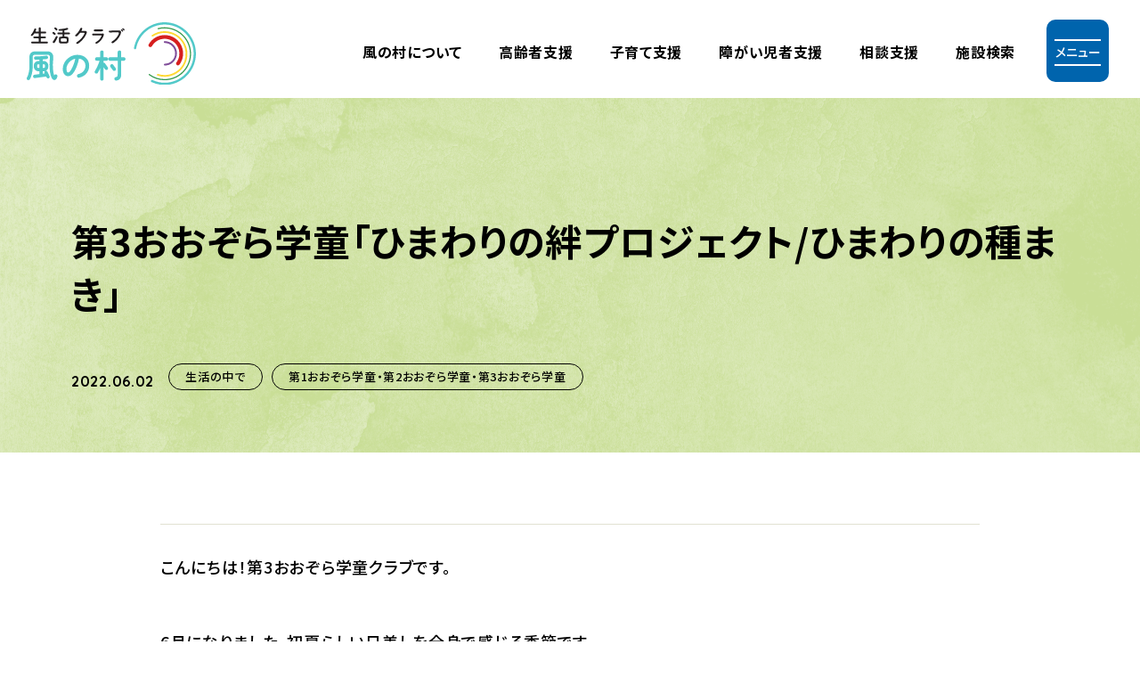

--- FILE ---
content_type: text/html; charset=UTF-8
request_url: https://kazenomura.jp/blog/%E7%AC%AC3%E3%81%8A%E3%81%8A%E3%81%9E%E3%82%89%E5%AD%A6%E7%AB%A5%E3%80%8C%E3%81%B2%E3%81%BE%E3%82%8F%E3%82%8A%E3%81%AE%E7%B5%86%E3%83%97%E3%83%AD%E3%82%B8%E3%82%A7%E3%82%AF%E3%83%88-%E3%81%B2%E3%81%BE/
body_size: 26363
content:
<!DOCTYPE html>
<html lang="ja">
<head>
<meta charset="UTF-8">
<!-- Google Tag Manager -->
  <script>(function(w,d,s,l,i){w[l]=w[l]||[];w[l].push({'gtm.start':
  new Date().getTime(),event:'gtm.js'});var f=d.getElementsByTagName(s)[0],
  j=d.createElement(s),dl=l!='dataLayer'?'&l='+l:'';j.async=true;j.src=
  'https://www.googletagmanager.com/gtm.js?id='+i+dl;f.parentNode.insertBefore(j,f);
  })(window,document,'script','dataLayer','GTM-MF764KH');</script>
<!-- End Google Tag Manager -->
    <title>第3おおぞら学童「ひまわりの絆プロジェクト/ひまわりの種まき」｜生活クラブ風の村【社会福祉法人生活クラブ】</title>
        <meta name="description" content="生活クラブ風の村の事業所だよりです。">
    <meta name="keywords" content="保育園,児童養護,高齢者,子育て,障がい児,障がい者,相談,千葉県,福祉支援,社会福祉法人,生活クラブ,風の村">
  <link rel="shortcut icon" href="/corporate/wp-content/themes/corporate_renewal/img/common/favicon.ico" type="image/vnd.microsoft.ico">
  <link rel="icon" href="/corporate/wp-content/themes/corporate_renewal/img/common/favicon.ico" type="image/vnd.microsoft.icon">
  <link rel="apple-touch-icon" href="/corporate/wp-content/themes/corporate_renewal/img/common/apple-touch-icon.png">
  <meta http-equiv="X-UA-Compatible" content="ie=edge">
  <meta name="format-detection" content="telephone=no">
  <meta name="viewport" content="width=device-width, initial-scale=1.0">
  <meta name="apple-mobile-web-app-capable" content="yes">
  <meta name="apple-mobile-web-app-status-bar-style" content="default">
    <meta property="og:type" content="article">
      <meta property="og:title" content="第3おおぞら学童「ひまわりの絆プロジェクト/ひまわりの種まき」｜生活クラブ風の村【社会福祉法人生活クラブ】">
      <meta property="og:url" content="https://kazenomura.jp/blog/%e7%ac%ac3%e3%81%8a%e3%81%8a%e3%81%9e%e3%82%89%e5%ad%a6%e7%ab%a5%e3%80%8c%e3%81%b2%e3%81%be%e3%82%8f%e3%82%8a%e3%81%ae%e7%b5%86%e3%83%97%e3%83%ad%e3%82%b8%e3%82%a7%e3%82%af%e3%83%88-%e3%81%b2%e3%81%be/">
    <meta property="og:image" content="https://kazenomura.jp/corporate/wp-content/themes/corporate_renewal/img/common/ogp.png">
  <meta property="og:site_name" content="生活クラブ風の村【社会福祉法人生活クラブ】">
    <meta property="og:description" content="生活クラブ風の村の事業所だよりです。">
    <meta property="og:locale" content="ja_JP">
    <meta name="twitter:url" content="https://kazenomura.jp/blog/%e7%ac%ac3%e3%81%8a%e3%81%8a%e3%81%9e%e3%82%89%e5%ad%a6%e7%ab%a5%e3%80%8c%e3%81%b2%e3%81%be%e3%82%8f%e3%82%8a%e3%81%ae%e7%b5%86%e3%83%97%e3%83%ad%e3%82%b8%e3%82%a7%e3%82%af%e3%83%88-%e3%81%b2%e3%81%be/" />
    <meta name="twitter:card" content="summary_large_image">
    <meta name="twitter:title" content="第3おおぞら学童「ひまわりの絆プロジェクト/ひまわりの種まき」｜生活クラブ風の村【社会福祉法人生活クラブ】">
      <meta name="twitter:description" content="生活クラブ風の村の事業所だよりです。">
    <meta name="twitter:image" content="https://kazenomura.jp/corporate/wp-content/themes/corporate_renewal/img/common/ogp.png">
  <link rel="stylesheet" href="/corporate/wp-content/themes/corporate_renewal/css/common/foundation.css?230403">
  <link rel="stylesheet" href="/corporate/wp-content/themes/corporate_renewal/css/common/object.css?240603">
  <link rel="stylesheet" href="/corporate/wp-content/themes/corporate_renewal/css/common/project.css?250311">
  <link rel="stylesheet" href="/corporate/wp-content/themes/corporate_renewal/css/common/slick.css">
  <link rel="stylesheet" href="/corporate/wp-content/themes/corporate_renewal/css/common/slick-theme.css">
        
  <!--google font-->
  <link rel="preconnect" href="https://fonts.googleapis.com">
  <link rel="preconnect" href="https://fonts.gstatic.com" crossorigin>
  <link href="https://fonts.googleapis.com/css2?family=Noto+Sans+JP:wght@500;700&family=Quicksand:wght@700&display=swap" rel="stylesheet">
</head>

<body>
<!-- Google Tag Manager (noscript) -->
<noscript><iframe src="https://www.googletagmanager.com/ns.html?id=GTM-MF764KH"
height="0" width="0" style="display:none;visibility:hidden"></iframe></noscript>
<!-- End Google Tag Manager (noscript) -->
<header class="p-header  " role="banner">
  <div class="p-header_wrapper">
        <div class="p-header_top">
      <a href="/"><img class="p-header_logo_img" src="/corporate/wp-content/themes/corporate_renewal/img/common/p-logo.svg" alt="生活クラブ風の村"></a>
    </div>
        <button class="p-header_btn js-btn">
      <span></span>
      <span></span>
      <span class="p-header_btn_txt js-header_btn_txt">メニュー</span>
    </button>
    <nav id="menu" class="p-header_nav" role="navigation">
      <ul class="p-header_list_wrapper">
          <li class="p-header_list"><a href="/company/" class="p-header_list_link c-hover_border_left_to_right">風の村について</a></li>
          <li class="p-header_list"><a href="/aged/" class="p-header_list_link c-hover_border_left_to_right">⾼齢者⽀援</a></li>
          <li class="p-header_list"><a href="/children/" class="p-header_list_link c-hover_border_left_to_right">⼦育て⽀援</a></li>
          <li class="p-header_list"><a href="/retardates/" class="p-header_list_link c-hover_border_left_to_right">障がい児者⽀援</a></li>
          <li class="p-header_list"><a href="/other/" class="p-header_list_link c-hover_border_left_to_right">相談支援</a></li>
          <li class="p-header_list"><a href="/facility_search/" class="p-header_list_link c-hover_border_left_to_right">施設検索</a></li>
          <!-- <li class="p-header_list is-logo"><a href="https://www.nippon-foundation.or.jp/" target="_blank" class="p-header_list_link_logo c-hover_opacity"><img class="p-header_logo_zaidan" src="/corporate/wp-content/themes/corporate_renewal/img/common/p-logo_nippon_foundation.svg" alt="日本財団"></a>
          </li> -->
          <li>
            <div class="js-nav p-header_nav_open">
              <div class="c-wrapper_middle">
                <a href="/"><img class="p-header_nav_open_logo" src="/corporate/wp-content/themes/corporate_renewal/img/common/p-logo.svg" alt="生活クラブ風の村"></a>
                <ul class="p-header_list_open_wrapper">
                  <li class="p-header_list_open">
                    <ul>
                      <li class="is-border_blue">
                        <a href="/" class="c-hover_border_left_to_right p-header_list_open_link">トップページ</a>
                      </li>
                    </ul>  
                  </li>
                  <li class="p-header_list_open">
                    <ul>
                      <li><a href="/aged/" class="c-hover_border_left_to_right  p-header_list_open_link">高齢者支援</a></li>
                      <li><a href="/children/" class="c-hover_border_left_to_right  p-header_list_open_link">子育て支援</a></li>
                      <li><a href="/retardates/" class="c-hover_border_left_to_right  p-header_list_open_link">障がい児者支援</a></li>
                      <li class="is-border_blue"><a href="/other/" class="c-hover_border_left_to_right  p-header_list_open_link">相談支援</a></li>
                    </ul>
                  </li>
                  <li class="p-header_list_open">
                    <ul>
                      <li><a href="/facility_search/" class="c-hover_border_left_to_right  p-header_list_open_link">施設検索</a></li>
                      <li><a href="/company/" class="c-hover_border_left_to_right  p-header_list_open_link">風の村について</a></li>
                      <li><a href="/news/" class="c-hover_border_left_to_right  p-header_list_open_link">お知らせ</a></li>
                      <li class="is-border_blue"><a href="/system/" class="c-hover_border_left_to_right  p-header_list_open_link">ソーシャルアクション</a></li>
                    </ul>
                  </li>
                  <li class="p-header_list_open">
                    <ul>
                      <li><a href="/seasonal_story/" class="c-hover_border_left_to_right p-header_list_open_link is-block"><span>インタビューコンテンツ</span><br>⽣活クラブ⾵の村の   Seasonal story</a></li>
                      <li class="is-border_blue is-information"><a href="/infomationdisclosure/" class="c-hover_border_left_to_right  p-header_list_open_link">情報公開</a></li>
                    </ul>
                  </li>
                </ul>
                <div class="p-header_bottom_wrapper">
                  <div class="p-header_bottom">
                    <a href="/documentrequest/" class="c-btn_middle_blue c-arrow_white">資料請求</a>
                    <a href="/contactus/" class="c-btn_middle_blue c-arrow_white">お問い合わせ</a>
                  </div>
                  <div class="p-header_bottom p-header_bottom_bnr_wrapper">
                    <a class="p-header_bottom_bnr c-hover_opacity" href="/recruit/" target="_blank">
                      <img class="js-img_switch" src="/corporate/wp-content/themes/corporate_renewal/img/common/p-footer_recruit_bnr_pc.png" alt="採⽤サイトはこちら">
                    </a>
                    <a class="p-header_bottom_bnr c-hover_opacity" target="_blank" href="https://www.youtube.com/channel/UCAt_t_9yFK_-hFN1xROlzPA">
                      <img class="js-img_switch" src="/corporate/wp-content/themes/corporate_renewal/img/common/p-footer_youtube_bnr_pc.png" alt="公式Youtube新しいタブで開きます">
                    </a>
                  </div>
                </div>
              </div>
            </div>
          </li>
      </ul>

    </nav>
  </div>
</header>
<main id="article_blog" role="main">
<section class="p-article_kv is-blog">
	<div class="p-article_kv_wrapper c-wrapper_middle">
		<h1 class="p-article_kv_ttl is-blog">第3おおぞら学童「ひまわりの絆プロジェクト/ひまわりの種まき」</h1>
		<div class="p-article_kv_flex">
			<span class="p-article_kv_time is-blog">2022.06.02</span>
			<div class="p-article_kv_cat_wrapper">
			<a class="p-article_kv_cat is-blog c-hover_opacity" href="https://kazenomura.jp/cat_blog/%e7%94%9f%e6%b4%bb%e3%81%ae%e4%b8%ad%e3%81%a7">生活の中で</a>										<a class="p-article_kv_cat is-blog c-hover_opacity" href="https://kazenomura.jp/?post_type=facility&p=155">
				第1おおぞら学童・第2おおぞら学童・第3おおぞら学童				</a>
						</div>
		</div>
	</div>
</section>

<div class="p-article_area js-article is-blog js-fix_target"> 
	<div class="p-article_area_wrapper is-blog">
		<p>こんにちは！第3おおぞら学童クラブです。</p>
<p>6月になりました。初夏らしい日差しを全身で感じる季節です。</p>
<p>この季節、おおぞら学童クラブでは、毎年取り組んでいることがあります。</p>
<p>「ひまわりの絆プロジェクト」参加のための、ひまわりの種まきです。</p>

<p><strong>『ひまわりの絆プロジェクト』</strong></p>
<p><strong>平成23年に京都府内で発生した交通事故で亡くなった男児（当時4歳）が生きていた証を残したいと願う</strong></p>
<p><strong>遺族への支援とともに、国民に対して命の大切さと交通事故の悲惨さを訴えることを目的に京都府警が発案し、</strong></p>
<p><strong>賛同する都道府県警察を通じ、男児が生前育てていたひまわりから採取した種子を全国各地で開花させていく</strong></p>
<p><strong>取り組みです。</strong></p>

<p>警察署からいただいた種からひまわりを育て、翌年にまた種をまく取り組みを通じて、</p>
<p>子供たちにも、このプロジェクトでのひまわりの種や花に込められた大切な思いを伝えています。</p>

<p>また、ひまわりが育つ過程を観察したり、花が咲いたらみんなでスケッチをしたりと、</p>
<p>子供たちにとって大きな楽しみでもあるのです。</p>

<p>暑い中、水分補給をしながら、種まき頑張ってくれました！</p>

<p><img loading="lazy" decoding="async" class="alignnone size-large wp-image-27170" src="https://kazenomura.jp/corporate/wp-content/uploads/2022/06/d352732411654f116278a0ad384f5f31-1024x768.jpg" alt="" width="1024" height="768" srcset="https://kazenomura.jp/corporate/wp-content/uploads/2022/06/d352732411654f116278a0ad384f5f31-1024x768.jpg 1024w, https://kazenomura.jp/corporate/wp-content/uploads/2022/06/d352732411654f116278a0ad384f5f31-300x225.jpg 300w, https://kazenomura.jp/corporate/wp-content/uploads/2022/06/d352732411654f116278a0ad384f5f31-768x576.jpg 768w, https://kazenomura.jp/corporate/wp-content/uploads/2022/06/d352732411654f116278a0ad384f5f31-1536x1152.jpg 1536w, https://kazenomura.jp/corporate/wp-content/uploads/2022/06/d352732411654f116278a0ad384f5f31-2048x1536.jpg 2048w, https://kazenomura.jp/corporate/wp-content/uploads/2022/06/d352732411654f116278a0ad384f5f31-220x165.jpg 220w, https://kazenomura.jp/corporate/wp-content/uploads/2022/06/d352732411654f116278a0ad384f5f31-350x263.jpg 350w, https://kazenomura.jp/corporate/wp-content/uploads/2022/06/d352732411654f116278a0ad384f5f31-1000x750.jpg 1000w" sizes="auto, (max-width: 1024px) 100vw, 1024px" /> <img loading="lazy" decoding="async" class="alignnone size-large wp-image-27171" src="https://kazenomura.jp/corporate/wp-content/uploads/2022/06/bc082168450ebcc0f434407c11224fef-768x1024.jpg" alt="" width="768" height="1024" srcset="https://kazenomura.jp/corporate/wp-content/uploads/2022/06/bc082168450ebcc0f434407c11224fef-768x1024.jpg 768w, https://kazenomura.jp/corporate/wp-content/uploads/2022/06/bc082168450ebcc0f434407c11224fef-225x300.jpg 225w, https://kazenomura.jp/corporate/wp-content/uploads/2022/06/bc082168450ebcc0f434407c11224fef-1152x1536.jpg 1152w, https://kazenomura.jp/corporate/wp-content/uploads/2022/06/bc082168450ebcc0f434407c11224fef-1536x2048.jpg 1536w, https://kazenomura.jp/corporate/wp-content/uploads/2022/06/bc082168450ebcc0f434407c11224fef-1000x1333.jpg 1000w, https://kazenomura.jp/corporate/wp-content/uploads/2022/06/bc082168450ebcc0f434407c11224fef-scaled.jpg 1920w" sizes="auto, (max-width: 768px) 100vw, 768px" /></p>
<p><img loading="lazy" decoding="async" class="alignnone size-large wp-image-27172" src="https://kazenomura.jp/corporate/wp-content/uploads/2022/06/fa9e82b9e4057b7043ec04e2a71a8064-1024x768.jpg" alt="" width="1024" height="768" srcset="https://kazenomura.jp/corporate/wp-content/uploads/2022/06/fa9e82b9e4057b7043ec04e2a71a8064-1024x768.jpg 1024w, https://kazenomura.jp/corporate/wp-content/uploads/2022/06/fa9e82b9e4057b7043ec04e2a71a8064-300x225.jpg 300w, https://kazenomura.jp/corporate/wp-content/uploads/2022/06/fa9e82b9e4057b7043ec04e2a71a8064-768x576.jpg 768w, https://kazenomura.jp/corporate/wp-content/uploads/2022/06/fa9e82b9e4057b7043ec04e2a71a8064-1536x1152.jpg 1536w, https://kazenomura.jp/corporate/wp-content/uploads/2022/06/fa9e82b9e4057b7043ec04e2a71a8064-2048x1536.jpg 2048w, https://kazenomura.jp/corporate/wp-content/uploads/2022/06/fa9e82b9e4057b7043ec04e2a71a8064-220x165.jpg 220w, https://kazenomura.jp/corporate/wp-content/uploads/2022/06/fa9e82b9e4057b7043ec04e2a71a8064-350x263.jpg 350w, https://kazenomura.jp/corporate/wp-content/uploads/2022/06/fa9e82b9e4057b7043ec04e2a71a8064-1000x750.jpg 1000w" sizes="auto, (max-width: 1024px) 100vw, 1024px" /> <img loading="lazy" decoding="async" class="alignnone size-large wp-image-27173" src="https://kazenomura.jp/corporate/wp-content/uploads/2022/06/543d081994ba79554c16e879856f5d8b-1024x768.jpg" alt="" width="1024" height="768" srcset="https://kazenomura.jp/corporate/wp-content/uploads/2022/06/543d081994ba79554c16e879856f5d8b-1024x768.jpg 1024w, https://kazenomura.jp/corporate/wp-content/uploads/2022/06/543d081994ba79554c16e879856f5d8b-300x225.jpg 300w, https://kazenomura.jp/corporate/wp-content/uploads/2022/06/543d081994ba79554c16e879856f5d8b-768x576.jpg 768w, https://kazenomura.jp/corporate/wp-content/uploads/2022/06/543d081994ba79554c16e879856f5d8b-1536x1152.jpg 1536w, https://kazenomura.jp/corporate/wp-content/uploads/2022/06/543d081994ba79554c16e879856f5d8b-2048x1536.jpg 2048w, https://kazenomura.jp/corporate/wp-content/uploads/2022/06/543d081994ba79554c16e879856f5d8b-220x165.jpg 220w, https://kazenomura.jp/corporate/wp-content/uploads/2022/06/543d081994ba79554c16e879856f5d8b-350x263.jpg 350w, https://kazenomura.jp/corporate/wp-content/uploads/2022/06/543d081994ba79554c16e879856f5d8b-1000x750.jpg 1000w" sizes="auto, (max-width: 1024px) 100vw, 1024px" /></p>

<p>種まきのあとすぐに図鑑をひらいて、ひまわりについて調べているお友だちもいました。</p>
<p>「種をまいてから7日後に芽が出てくるんだって」</p>
<p>「ということは、えーっと、1.2.3.4…」</p>
<p>「6月6日！」</p>
<p>「たのしみ～」</p>

<p><img loading="lazy" decoding="async" class="alignnone size-large wp-image-27174" src="https://kazenomura.jp/corporate/wp-content/uploads/2022/06/c42d54c53e26c1d6c369774ed5cb2281-1024x768.jpg" alt="" width="1024" height="768" srcset="https://kazenomura.jp/corporate/wp-content/uploads/2022/06/c42d54c53e26c1d6c369774ed5cb2281-1024x768.jpg 1024w, https://kazenomura.jp/corporate/wp-content/uploads/2022/06/c42d54c53e26c1d6c369774ed5cb2281-300x225.jpg 300w, https://kazenomura.jp/corporate/wp-content/uploads/2022/06/c42d54c53e26c1d6c369774ed5cb2281-768x576.jpg 768w, https://kazenomura.jp/corporate/wp-content/uploads/2022/06/c42d54c53e26c1d6c369774ed5cb2281-1536x1152.jpg 1536w, https://kazenomura.jp/corporate/wp-content/uploads/2022/06/c42d54c53e26c1d6c369774ed5cb2281-2048x1536.jpg 2048w, https://kazenomura.jp/corporate/wp-content/uploads/2022/06/c42d54c53e26c1d6c369774ed5cb2281-220x165.jpg 220w, https://kazenomura.jp/corporate/wp-content/uploads/2022/06/c42d54c53e26c1d6c369774ed5cb2281-350x263.jpg 350w, https://kazenomura.jp/corporate/wp-content/uploads/2022/06/c42d54c53e26c1d6c369774ed5cb2281-1000x750.jpg 1000w" sizes="auto, (max-width: 1024px) 100vw, 1024px" /></p>

<p>このあと、支援員にこんなことも教えてくれました。</p>
<p>「ひまわりの花言葉は『じょうねつ』なんだって！」</p>
<p>空に向かって元気にまっすぐ、太陽に負けないほど情熱的に咲く、</p>
<p>おおぞら学童クラブの子供たちにぴったりの花ではありませんか！</p>

<p>日本中の空の下、今年もたくさんのひまわりの花が咲き誇り、</p>
<p>同じ空の下で、すべての子供たちの笑顔と命が守られる世の中でありますように。</p>
		<div class ="layout">
			
<div class="layout_area area_">
</div><!-- //.layout_area -->
		</div>
		<div class="p-article_paging">
					<div class='p-article_paging_prev p-article_paging_side'><a href='https://kazenomura.jp/blog/%e7%ac%ac2%e3%81%8a%e3%81%8a%e3%81%9e%e3%82%89%e5%ad%a6%e7%ab%a5%e3%80%8c%e3%81%8a%e8%b2%b7%e3%81%84%e7%89%a9%e3%81%ae%e7%b7%b4%e7%bf%92%e3%81%a7%e3%81%99%ef%bc%81%e3%80%8d/'>前の記事</a></div><div class='p-article_paging_next p-article_paging_side'><a href='https://kazenomura.jp/blog/%e7%ac%ac2%e3%81%8a%e3%81%8a%e3%81%9e%e3%82%89%e5%ad%a6%e7%ab%a5%e3%80%8c%e6%89%8b%e4%bd%9c%e3%82%8a%e3%81%8a%e3%82%84%e3%81%a4%e3%80%8d/'>次の記事</a></div>				</div>
		<div class="p-article_paging_back is-blog"><a class="c-btn_large_blue  c-arrow_white" href='https://kazenomura.jp//blog'>事業所だより一覧</a></div>
	</div>
</div>








  <div class="p-bnr">
	<div class="p-bnr_recruit p-bnr_content">
		<h2 class="p-bnr_recruit_ttl">
      <img class="p-bnr_recruit_ttl_img" src="/corporate/wp-content/themes/corporate_renewal/img/common/p-bnr_recruit_en.png" alt="Recruit">
      ⾵の村で⼀緒に働きませんか？
    </h2>
    <a class="c-btn_large_blue c-arrow_white p-bnr_btn" href="/recruit/">採用サイトはこちら</a>
  </div>
  <div class="p-bnr_universal p-bnr_content">
    <h2><a class="p-bnr_universal_link c-arrow_green" href="/universal/">ユニバーサル就労の取り組み</a></h2>
    <p class="p-bnr_universal_ttl">NPO法⼈ユニバーサル就労ネットワークちばと連携</p>
  </div>
</div>
  
<div class="p-breadcrumbs">
  <div class="p-breadcrumbs_wrapper">
    <ul class="p-breadcrumbs_list_wrapper">
              <li class="p-breadcrumbs_list"><a class="c-hover_opacity" href="/">トップページ</a></li> 
             
             
             
             
             
             
             
                  <li class="p-breadcrumbs_list"><a class="c-hover_opacity" href="/blog/">事業所だより</a></li>
          <li class="p-breadcrumbs_list"><a class="c-hover_opacity" href="/new_blog/">新着事業所だより一覧</a></li>
          <li class="p-breadcrumbs_list">第3おおぞら学童「ひまわりの絆プロジェクト/ひまわりの種まき」</li>
           
         
        
    </ul>
  </div>
</div>

    

</main>
<footer class="p-footer">
  <div class="p-footer_wrapper c-wrapper_middle">
    <div class="p-footer_content">
      <h2 class="p-footer_ttl"><img src="/corporate/wp-content/themes/corporate_renewal/img/common/p-logo.svg" alt="生活クラブ風の村">生活クラブ風の村（社会福祉法人生活クラブ）<span class="p-footer_ttl_sub">居住支援法人</span></h2>
      <div class="p-footer_about">
        <h3 class="p-footer_about_ttl c-ttl_small">事業本部</h3>
        <p class="p-footer_about_txt">〒285-0837<br class="u-pc_show">千葉県佐倉市王子台 1-28-8 ちばぎん臼井ビル 4階</p>
        <dl class="p-footer_about_content_wrapper">
          <dt class="p-footer_about_content_ttl">TEL</dt>
          <dd class="p-footer_about_content_txt"><a href="tel:043-497-5333">043-497-5333</a></dd>
        </dl>
        <dl class="p-footer_about_content_wrapper">
          <dt class="p-footer_about_content_ttl">FAX</dt>
          <dd class="p-footer_about_content_txt">043-497-5334</dd>
        </dl>
      </div>
    </div>
    <div>
      <div class="p-footer_link_content">
        <div class="p-footer_link">
          <h3 class="p-footer_link_ttl c-ttl_small">⽀援事業について</h3>
          <ul class="p-footer_link_list_wrapper">
            <li class="p-footer_link_list">
              <ul>
                <li><a class="c-hover_border_left_to_right" href="/aged/">⾼齢者⽀援</a></li>
                <li><a class="c-hover_border_left_to_right" href="/children/">⼦育て⽀援</a></li>
                <li><a class="c-hover_border_left_to_right" href="/retardates/">障がい児者⽀援</a></li>
              </ul>
            </li>
            <li class="p-footer_link_list">
              <ul>
                <li><a class="c-hover_border_left_to_right" href="/other/">相談⽀援</a></li>
                <li><a class="c-hover_border_left_to_right" href="/facility_search/">施設検索</a></li>
                <li><a class="c-hover_border_left_to_right" href="/blog/">事業所だより</a></li>
              </ul>
            </li>
          </ul>
        </div>
        <div class="p-footer_link">
          <h3 class="p-footer_link_ttl c-ttl_small">法人について</h3>
          <ul class="p-footer_link_list_wrapper">
            <li class="p-footer_link_list">
              <ul>
                <li><a class="c-hover_border_left_to_right" href="/company/">風の村について</a></li>
                <li><a class="c-hover_border_left_to_right" href="/universal/">ユニバーサル就労</a></li>
              </ul>
            </li>
            <li class="p-footer_link_list">
              <ul>
                <li><a class="c-hover_border_left_to_right" href="/system/">ソーシャルアクション</a></li>
                <li><a class="c-hover_border_left_to_right" href="/right/">利⽤者の権利擁護</a></li>
                <li class="is-left"><a class="c-hover_border_left_to_right" href="/link/">風の村関連リンク</a></li>
                <li><a class="c-hover_border_left_to_right" href="/infomationdisclosure/">情報公開</a></li>
              </ul>
            </li>
          </ul>
        </div>
        <div class="p-footer_link">
           <a class="p-footer_link_bnr c-hover_opacity" href="/recruit/" target="_blank">
            <img class="js-img_switch" src="/corporate/wp-content/themes/corporate_renewal/img/common/p-footer_recruit_bnr_pc.png" alt="採⽤サイトはこちら">
           </a>
           <a class="p-footer_link_bnr c-hover_opacity" target="_blank" href="https://www.youtube.com/channel/UCAt_t_9yFK_-hFN1xROlzPA">
            <img class="js-img_switch" src="/corporate/wp-content/themes/corporate_renewal/img/common/p-footer_youtube_bnr_pc.png" alt="公式Youtube新しいタブで開きます">
           </a>
        </div>
      </div>
      <div class="p-footer_btn">
        <a href="/donation/" class="c-btn_middle_blue c-arrow_white">ご寄附について</a>
        <a href="/documentrequest/" class="c-btn_middle_blue c-arrow_white">資料請求</a>
        <a href="/contactus/" class="c-btn_middle_blue c-arrow_white">お問い合わせ</a>
      </div>
    </div>
  </div>
  <div class="p-footer_bottom">
    <div class="c-wrapper_large p-footer_bottom_content">
      <div class="p-footer_bottom_link">
        <a href="/personal_information/" class="c-hover_opacity">個⼈情報保護⽅針</a>
      </div>
      <p class="p-footer_bottom_copy">&copy;2023 社会福祉法人生活クラブ</p>
    </div>
  </div>
</footer>



  
<script src="/corporate/wp-content/themes/corporate_renewal/js/vendor/jquery.js"></script>
<script src="/corporate/wp-content/themes/corporate_renewal/js/vendor/lazysizes.min.js"></script>
<script src="/corporate/wp-content/themes/corporate_renewal/js/vendor/slick.js"></script>
<script src="/corporate/wp-content/themes/corporate_renewal/js/vendor/gsap.min.js"></script>
<script src="/corporate/wp-content/themes/corporate_renewal/js/vendor/ScrollTrigger.min.js"></script>
<script src="/corporate/wp-content/themes/corporate_renewal/js/main.js?240603"></script>
  
</body>
</html>


--- FILE ---
content_type: application/javascript
request_url: https://kazenomura.jp/corporate/wp-content/themes/corporate_renewal/js/main.js?240603
body_size: 17316
content:
var hederBtnTxt = $(".js-header_btn_txt");

  var headerNav = $(".p-header_nav");
  var headerList = $(".p-header_list_link");
  var tl = gsap.timeline()
	$('.js-btn').on('click',function(){
		if($(this).hasClass('active')){
			$(this).removeClass('active');
      $('.js-nav').removeClass('is-active');
      $('.p-header').removeClass('is-open');
      $('.js-header_btn_txt').text('メニュー');
      headerScroll();
		} else {
			$(this).addClass('active');
      $('.js-nav').addClass('is-active');
      $('.p-header').addClass('is-open');
      $('.js-header_btn_txt').text('閉じる');
		}
	});
	$('.js-link').on('click',function(){
		$('.js-btn').removeClass('active');
    $('.js-nav').removeClass('is-active');
    
  });
  
  function articleIcn() {
    var articleBlank = $('.js-article').find('a[target="_blank"]');
    $('<img src="/corporate/wp-content/themes/corporate_renewal/img/common/p-article_blank_icn.svg" alt="新しいウィンドウで開く">').appendTo(articleBlank);
  } 
  function layoutIcn() {
    var layoutBlank = $('.wiziwig,.freehtml,.tes,.link').find('a[target="_blank"]');
    $('<img src="/corporate/wp-content/themes/corporate_renewal/img/common/p-article_blank_icn.svg" alt="新しいウィンドウで開く">').appendTo(layoutBlank);
  }



  $(window).on('load',function() {
    if($("#top").length){
      gsap.to('.js-kv_up_content', {
        autoAlpha:1,
        duration:1,
        y:0,
        ease: "Power1.easeOut",
        stagger: {
          from: "start",
          amount: 0.5 
        },
      });
    }
    if($("#article,#article_blog,#facility").length){
      articleIcn();
    }
    if($("#js-layout").length){
      layoutIcn();
    }
    if($("#facility").length){
      domainCheck();
    }
  });

  var $elem = $('.js-img_switch');
  var sp = '_sp.';
  var pc = '_pc.';
  var replaceWidth = 768;
  function imageSwitch() {
    var windowWidth = parseInt(window.innerWidth);
    $elem.each(function() {
      var $this = $(this);
      if(windowWidth >= replaceWidth) {
        if($(this).attr('src')) {
          $(this).attr('src', $(this).attr('src').replace(sp, pc));
        } else {
          $(this).attr('data-src', $(this).attr('data-src').replace(sp, pc));
        }
      } else {
        if($(this).attr('src')) {
          $(this).attr('src', $(this).attr('src').replace(pc, sp));
        } else {
          $(this).attr('data-src', $(this).attr('data-src').replace(pc,sp));
        }
      }
    });
  }
  imageSwitch();
  var resizeTimer;
  $(window).on('resize', function() {
    clearTimeout(resizeTimer);
    resizeTimer = setTimeout(function() {
      imageSwitch();
    }, 200);
    slickSetting();
    if($("#news").length){
      sidebarFix();
    }
  });



var upAnimeEase = { 
  duration: 1.5,y:0,autoAlpha:1,ease: "Power1.easeOut",
 }

$('.js-up_target').each(function(){
  var upContent = $(this).find('.js-up_content')
  var upAnime = gsap.timeline({
    scrollTrigger: {
      trigger: this, 
      start: "top center",
    }
  });
  upAnime.to(upContent, 
    upAnimeEase
  )
 
 });


function headerScroll() {
  var scrollTop = $(window).scrollTop();
  var fixTarget = $('.js-fix_target').offset().top;
  if(!$('.p-header').hasClass('is-open')){
    if(scrollTop > fixTarget ) {
      $('.p-header').css('top',0)
      $('.p-header').addClass('is-fix');
      } else if(fixTarget /2  > scrollTop) {
      $('.p-header').css('top','0px');
      $('.p-header').removeClass('is-fix');
      } else if(fixTarget  > scrollTop) {
        $('.p-header').css('top','-110px');
      }
  }
}

function sidebarFixResize() {
  var sidebarFix = $('.js-sidebar')
  var scrollContentLeft = $(window).scrollLeft();
  var scrollContentLeftPosition = 980 - scrollContentLeft;

  if (window.matchMedia("(max-width: 1279px)").matches) {
    sidebarFix.css('left', scrollContentLeftPosition);
  } else {
    sidebarFix.css('left', 'auto');
  };
}


function sidebarFix() {
  var footerBtnHeight = $('.p-article_paging_back').outerHeight(true);
  if(footerBtnHeight === undefined) {
    var footerBtnHeight = 0
  }
  var scrollTop = $(window).scrollTop();
  var sidebarFixTarget = $('.js-sidebar_trigger').offset().top;
  var sidebarFix = $('.js-sidebar')
  var bodyHeight = $('body').height();
  var bnrHeight = $('.p-bnr').outerHeight(true);
  var footerHeight = $('.p-footer').outerHeight(true);
  var bottomCont = bnrHeight + footerHeight + footerBtnHeight
  var sidebarHeight = sidebarFix.outerHeight(true);
  var headerHeight = $('.p-header').height();
  var bottomTrigger = bodyHeight - bottomCont - sidebarHeight - headerHeight - 150 ;
  var ua = window.navigator.userAgent.toLowerCase();
  if(scrollTop > bottomTrigger ) {
    sidebarFix.removeClass('is-fix')
    sidebarFix.addClass('is-bottom')
    sidebarFix.css('left', 'auto');
    if (
      ua.indexOf("ipad") > -1 ||
      (ua.indexOf("macintosh") > -1 && "ontouchend" in document)
    ) {
      sidebarFix.removeClass('is-bottom')
      sidebarFix.css('left', 'auto');
    } 
  } else if(scrollTop > sidebarFixTarget) {
    if (
      ua.indexOf("ipad") > -1 ||
      (ua.indexOf("macintosh") > -1 && "ontouchend" in document)
    ) {
      sidebarFix.removeClass('is-fix')
      sidebarFix.css('left', 'auto');
    } else {
      sidebarFix.addClass('is-fix')
      sidebarFix.removeClass('is-bottom')
      sidebarFixResize();
    }
  }
  else {
    sidebarFix.removeClass('is-fix')
    sidebarFix.removeClass('is-bottom')
    sidebarFix.css('left', 'auto');
  }

}



$(window).on('scroll',function() {
  if(!($('#contactus,#donation,#documentrequest').length)){
    headerScroll();
  }
  if($("#news").length){
    sidebarFix();
  }
  $('.p-header').css('left', -$(window).scrollLeft());
  if($("#aged,#retardates").length){
    var doch = $(document).innerHeight(); 
    var winh = $(window).innerHeight(); 
    var fixTarget = $('.js-fix_target').offset().top;
    var bnrHeight = $('.p-bnr').outerHeight(true);
    var footerHeight = $('.p-footer').outerHeight(true);
    var bottom = doch - winh; 
      if($(window).scrollTop() < fixTarget){
        $('.p-facility_search_btn').removeClass('is-active');
      }
      else if(bottom - footerHeight - bnrHeight < $(window).scrollTop()) {
        $('.p-facility_search_btn').removeClass('is-active');
      }
      else if($(window).scrollTop() > fixTarget) {
        $('.p-facility_search_btn').addClass('is-active');
      }
      else{
        return false;
      }
  }
});


var init = [
  {
    slidesToShow: 1,
    slidesToScroll: 1,
    speed: 1000,
    draggable: false,
    cssEase: 'ease',
    arrows: true,
    prevArrow: '<button class="l-top_company_service_slider_prev c-hover_slide_btn js-slick_service_control">Previous</button>',
    nextArrow: '<button class="l-top_company_service_slider_next c-hover_slide_btn js-slick_service_control">Next</button>',
 },
 {
    slidesToShow: 4,
    slidesToScroll: 1,
    centerMode: true,
    centerPadding: "10rem",
    autoplay:true,
    speed: 1000,
    cssEase: 'ease',
    arrows: true,
    prevArrow: '<div class="l-top_blog_slider_arrow_wrapper"><div class="c-wrapper_middle l-top_blog_slider_arrow"><button class="l-top_blog_slider_prev c-hover_slide_btn js-slick_service_control">Previous</button></div></div>',
    nextArrow: '<div class="l-top_blog_slider_arrow_wrapper"><div class="c-wrapper_middle l-top_blog_slider_arrow"><button class="l-top_blog_slider_next c-hover_slide_btn js-slick_service_control">Next</button></div></div>',
    responsive: [
      {
        breakpoint: 768,
        settings: {
        slidesToShow: 1,
        centerMode: false,
        },
      },
    ],
 }
];


slickSetting();
$('.js-slick_blog').slick(init[1]);

function slickSetting(){
  var windowWidth = parseInt(window.innerWidth);
  if(windowWidth >= replaceWidth) {
    $('.js-slick_service').not('.slick-initialized').slick(init[0]);
  } else {
    $('.js-slick_service.slick-initialized').slick('unslick');
  }

}

var serviceSliderList = $('.js-slick_service_list');
var serviceSlider = $('.js-slick_service');
var serviceSliderControl = $('.js-slick_service_control');
serviceSliderList.on('click', function() {
  var index = $(this).index() ;
  serviceSliderList.removeClass('is-active');
  $(this).addClass('is-active');
  // console.log(index)
  serviceSlider.slick('slickGoTo',index,false );
});

$(document).on('click', serviceSliderControl, function(){
  var serviceSliderCurrentSlide = $('.js-slick_service').slick('slickCurrentSlide');
  serviceSliderList.removeClass('is-active');
  serviceSliderList.eq(serviceSliderCurrentSlide).addClass('is-active')
});
$('.js-stop').on('click', function() {
  if($(this).hasClass('active')){
    $('.js-slick_blog').slick('slickPlay');
    $(this).removeClass('active')
    $(this).text('スライドをストップ')
  } else {
    $('.js-slick_blog').slick('slickPause');
    $(this).addClass('active')
    $(this).text('スライドを再生')
  }
});



function seasonSlide() {
  var slideImg = $('.js-season_slide').find('img');
  var slideCount = slideImg.length;
  var currentSlide = 0;
  slideImg.eq(currentSlide).fadeIn();
  slidetimer = setInterval(nextSlide,2000);

  function nextSlide() {
    var nextIndex = (currentSlide + 1) % slideCount;
    slideImg.eq(currentSlide).fadeOut();
    slideImg.eq(nextIndex).fadeIn();
    currentSlide = nextIndex;
    if(nextIndex == 0 ) {
      clearTimeout(slidetimer);
    } 
  }
};

if($("#top").length){
gsap.to('.js-season_up', {
  autoAlpha:1,
  ease: "Power1.easeOut",
  duration:1.5,
  onComplete : function(){
    seasonSlide()
  },
  scrollTrigger: {
     trigger: '.js-season_up_trigger',
     start: 'top center',
   },
   stagger: {
     from: "start",
     amount: 1.5,
     
    },
 });
}

 $('a[href^="#"]').click(function(){
	var adjust = $('.p-header').height();
	var speed = 800;
	var href= $(this).attr("href");
	var targetlink = $(href == "#" || href == "" ? 'html' : href);
	var positionlink = targetlink.offset().top - adjust;
	$('body,html').animate({scrollTop:positionlink}, speed, 'swing');
	return false
});

function domainCheck(){
var ref = document.referrer;             // リファラ情報を得る
var hereHost = window.location.hostname; // 現在ページのホスト(ドメイン)名を得る
var sStr = "^https?://" + hereHost;
var rExp = new RegExp( sStr, "i" );
// リファラ文字列を判別
if( ref.length == 0 ) {
  // リファラなしの場合
  $('<a href="/facility_search/" class="c-btn_large_blue c-arrow_white_left p-facility_detail_back_btn js-facility_back_btn">一覧にもどる</a>').appendTo(".js-facility_back");
}
else if( ref.match( rExp ) ) {
  // マッチした場合＝アクセス元が自サイト内の場合
  $('<a class="c-btn_large_blue c-arrow_white_left p-facility_detail_back_btn js-facility_back_btn" onclick="javascript:window.history.back(-1);return false;">一覧にもどる</a>').appendTo(".js-facility_back");
}
else {
  // マッチしない場合＝アクセス元がサイト外の場合
  $('<a href="<a href="/facility_search/" class="c-btn_large_blue c-arrow_white_left p-facility_detail_back_btn js-facility_back_btn" onclick="javascript:window.history.back(-1);return false;">一覧にもどる</a>').appendTo(".js-facility_back"); 
  }
}

function formChecked() {
  $("input:checked").parent("label").addClass("is-checked");
  $("input:checkbox,input:radio").on('click', function() {
    $("label").removeClass("is-checked");
    $("input:checked").parent("label").addClass("is-checked");
  });
}

var formCheckedSearch = function() {
  $(".js-search_check").on('click', function() {
    
    if($(this).parents("label").hasClass('is-checked')){
      $(this).parents("label").removeClass("is-checked");
      $(this).prop("checked", false);
    } else {
      $(this).parents("label").addClass("is-checked");
      $(this).prop("checked", true);
    } 
  });
}

if($("#facility_search,#aged,#retardates,#facility_search_results_retardates,#facility_search_results_aged").length){
  formCheckedSearch();
}

if($("#contactus,#documentrequest").length){
  $('.js-checkbox').on('click', function() {
    if ( $(this).prop('checked') == false ) {
      $('.js-form_btn').prop('disabled', true);
      $('.js-form_btn_wrapper').css('pointer-events', 'none');
    } else {
      $('.js-form_btn').prop('disabled', false);
      $('.js-form_btn_wrapper').css('pointer-events', 'auto');
    }
  });
};
if($("#donation").length){
  $('.js-checkbox').on('click', function() {
 
      if ( $("input[type=checkbox]:not(:checked)").length == 0 ) {
        $('.js-form_btn').prop('disabled', false);
        $('.js-form_btn_wrapper').css('pointer-events', 'auto');
      }else{
        $('.js-form_btn').prop('disabled', true);
        $('.js-form_btn_wrapper').css('pointer-events', 'none');
      }
  });
};

if($("#contactus,#documentrequest,#donation").length){
  $(window).on('load',function() {
    if($('.js-form_check label').hasClass('is-checked')){
      $('.js-form_btn').prop('disabled', false);
      $('.js-form_btn_wrapper').css('pointer-events', 'auto');
    } else {
      $('.js-form_btn').prop('disabled', true);
      $('.js-form_btn_wrapper').css('pointer-events', 'none');
    }
  })

  if($(".mw_wp_form_confirm,.mw_wp_form_complete").length){
    $('.p-form_top_txt').addClass('is-none');
  }
  window.onpageshow = function(event) {
    if($('.js-form_check label').hasClass('is-checked')){
      $('.js-form_btn').prop('disabled', false);
      $('.js-form_btn_wrapper').css('pointer-events', 'auto');
    } else {
      $('.js-form_btn').prop('disabled', true);
      $('.js-form_btn_wrapper').css('pointer-events', 'none');
    }
  }
  formChecked();
}

if($("#documentrequest").length){

  $('input[type=radio][name="download"]').change(function() {
    var radioVal = $(this).val();
    $('.js-download_content').addClass('is-none')
    if(radioVal == 'download') {
      $('.js-download_pdf').removeClass('is-none');
      $('.p-form_group').addClass('is-download');
    } else if(radioVal == 'send') {
      $('.js-download_send').removeClass('is-none');
      $('.p-form_group').removeClass('is-download');
    }
  });

  $(window).on('load',function() {
    if($('.js-check_error').hasClass('is-active')){
      $('.js-donload_check_send').addClass('is-checked');
      $('.js-download_send').removeClass('is-none')
    }
    if($('.js-form_check label').hasClass('is-checked')){
      $('.js-donload_check_send').addClass('is-checked');
      $('.js-download_send').removeClass('is-none')
    }
    if ($('.mw_wp_form').hasClass('mw_wp_form_confirm') || $('.mw_wp_form').hasClass('mw_wp_form_complete')) {
      $('.js-documentrequest_check').addClass('is-none')
    }
  });
  window.onpageshow = function(event) {
    if($('.js-form_check label').hasClass('is-checked')){
        $('.js-download_send').removeClass('is-none');
        $('.js-donload_check_send').addClass('is-checked');
    }
    if($('.js-form_check label').hasClass('is-checked')){
      $('.js-form_btn').prop('disabled', false);
      $('.js-form_btn_wrapper').css('pointer-events', 'auto');
    } else {
      $('.js-form_btn').prop('disabled', true);
      $('.js-form_btn_wrapper').css('pointer-events', 'none');
    }
  };
}


$('.js-accordion').each(function(){
  $(this).on('click',function(){
    $(this).toggleClass('active');
    $("+.js-accordion_open",this).slideToggle(500);
    if( $(this).attr('aria-expanded') == 'false' ) {
      $(this).attr('aria-expanded', true);
      $("+.js-accordion_open",this).attr('aria-hidden', false);  
    } else {
        $(this).attr('aria-expanded', false);
        $("+.js-accordion_open",this).attr('aria-hidden', true);
    }
  });
}); 

$('.js-accordion_search').each(function(){
  $(this).on('click',function(){
    $(this).toggleClass('active');
    $("+.js-accordion_open",this).slideToggle(500);
    if( $(this).attr('aria-expanded') == 'false' ) {
      $(this).attr('aria-expanded', true);
      $("+.js-accordion_open",this).attr('aria-hidden', false);  
    } else {
        $(this).attr('aria-expanded', false);
        $("+.js-accordion_open",this).attr('aria-hidden', true);
    }
    if($(this).hasClass("active")){
      $(this).find(".js-search_txt").text("追加条件を閉じる");
    }
    else {
      $(this).find(".js-search_txt").text("さらに条件を絞る");
    }
  });
}); 


$('.js-search_check_all').on('click',function() {
  $(this).parents("ul").find('.js-search_check_label').addClass('is-checked')
  $(this).parents("ul").find('.js-search_check').prop("checked", true)
});


$(window).on('load',function() {
  var array = [];
  $("input:checked").parent("label").addClass("is-checked");
    $('.js-search_check_area[name="region[]"]:checked').each(function() {
      var searchName =  $(this).parents('.js-search_area_check_label').find(".js-child_txt").text();
      $('.js-search_result_area').append('<p class="js-result_txt p-content_search_result_txt">' + searchName + '<span class="p-content_search_result_txt_icn">／</span></p>');
  })
    $('.js-search_check_service[name="service[]"]:checked').each(function() {
      var searchService =  $(this).parents('.js-search_service_check_label').find(".js-child_txt").text();
      
      $('.js-search_result_service').append('<p class="js-result_txt p-content_search_result_txt">' + searchService + '<span class="p-content_search_result_txt_icn">／</span></p>');
  })

})





--- FILE ---
content_type: application/javascript
request_url: https://kazenomura.jp/corporate/wp-content/themes/corporate_renewal/js/vendor/lazysizes.min.js
body_size: 13346
content:
/*! lazysizes - v5.2.0 */ ! function (a, b) {
    var c = b(a, a.document, Date);
    a.lazySizes = c, "object" == typeof module && module.exports && (module.exports = c)
}("undefined" != typeof window ? window : {}, function (a, b, c) {
    "use strict";
    var d, e;
    if (function () {
            var b, c = {
                lazyClass: "lazyload",
                loadedClass: "lazyloaded",
                loadingClass: "lazyloading",
                preloadClass: "lazypreload",
                errorClass: "lazyerror",
                autosizesClass: "lazyautosizes",
                srcAttr: "data-src",
                srcsetAttr: "data-srcset",
                sizesAttr: "data-sizes",
                minSize: 40,
                customMedia: {},
                init: !0,
                expFactor: 1.5,
                hFac: .8,
                loadMode: 2,
                loadHidden: !0,
                ricTimeout: 0,
                throttleDelay: 125
            };
            e = a.lazySizesConfig || a.lazysizesConfig || {};
            for (b in c) b in e || (e[b] = c[b])
        }(), !b || !b.getElementsByClassName) return {
        init: function () {},
        cfg: e,
        noSupport: !0
    };
    var f = b.documentElement,
        g = a.HTMLPictureElement,
        h = "addEventListener",
        i = "getAttribute",
        j = a[h].bind(a),
        k = a.setTimeout,
        l = a.requestAnimationFrame || k,
        m = a.requestIdleCallback,
        n = /^picture$/i,
        o = ["load", "error", "lazyincluded", "_lazyloaded"],
        p = {},
        q = Array.prototype.forEach,
        r = function (a, b) {
            return p[b] || (p[b] = new RegExp("(\\s|^)" + b + "(\\s|$)")), p[b].test(a[i]("class") || "") && p[b]
        },
        s = function (a, b) {
            r(a, b) || a.setAttribute("class", (a[i]("class") || "").trim() + " " + b)
        },
        t = function (a, b) {
            var c;
            (c = r(a, b)) && a.setAttribute("class", (a[i]("class") || "").replace(c, " "))
        },
        u = function (a, b, c) {
            var d = c ? h : "removeEventListener";
            c && u(a, b), o.forEach(function (c) {
                a[d](c, b)
            })
        },
        v = function (a, c, e, f, g) {
            var h = b.createEvent("Event");
            return e || (e = {}), e.instance = d, h.initEvent(c, !f, !g), h.detail = e, a.dispatchEvent(h), h
        },
        w = function (b, c) {
            var d;
            !g && (d = a.picturefill || e.pf) ? (c && c.src && !b[i]("srcset") && b.setAttribute("srcset", c.src), d({
                reevaluate: !0,
                elements: [b]
            })) : c && c.src && (b.src = c.src)
        },
        x = function (a, b) {
            return (getComputedStyle(a, null) || {})[b]
        },
        y = function (a, b, c) {
            for (c = c || a.offsetWidth; c < e.minSize && b && !a._lazysizesWidth;) c = b.offsetWidth, b = b.parentNode;
            return c
        },
        z = function () {
            var a, c, d = [],
                e = [],
                f = d,
                g = function () {
                    var b = f;
                    for (f = d.length ? e : d, a = !0, c = !1; b.length;) b.shift()();
                    a = !1
                },
                h = function (d, e) {
                    a && !e ? d.apply(this, arguments) : (f.push(d), c || (c = !0, (b.hidden ? k : l)(g)))
                };
            return h._lsFlush = g, h
        }(),
        A = function (a, b) {
            return b ? function () {
                z(a)
            } : function () {
                var b = this,
                    c = arguments;
                z(function () {
                    a.apply(b, c)
                })
            }
        },
        B = function (a) {
            var b, d = 0,
                f = e.throttleDelay,
                g = e.ricTimeout,
                h = function () {
                    b = !1, d = c.now(), a()
                },
                i = m && g > 49 ? function () {
                    m(h, {
                        timeout: g
                    }), g !== e.ricTimeout && (g = e.ricTimeout)
                } : A(function () {
                    k(h)
                }, !0);
            return function (a) {
                var e;
                (a = !0 === a) && (g = 33), b || (b = !0, e = f - (c.now() - d), e < 0 && (e = 0), a || e < 9 ? i() : k(i, e))
            }
        },
        C = function (a) {
            var b, d, e = 99,
                f = function () {
                    b = null, a()
                },
                g = function () {
                    var a = c.now() - d;
                    a < e ? k(g, e - a) : (m || f)(f)
                };
            return function () {
                d = c.now(), b || (b = k(g, e))
            }
        },
        D = function () {
            var g, m, o, p, y, D, F, G, H, I, J, K, L = /^img$/i,
                M = /^iframe$/i,
                N = "onscroll" in a && !/(gle|ing)bot/.test(navigator.userAgent),
                O = 0,
                P = 0,
                Q = 0,
                R = -1,
                S = function (a) {
                    Q--, (!a || Q < 0 || !a.target) && (Q = 0)
                },
                T = function (a) {
                    return null == K && (K = "hidden" == x(b.body, "visibility")), K || !("hidden" == x(a.parentNode, "visibility") && "hidden" == x(a, "visibility"))
                },
                U = function (a, c) {
                    var d, e = a,
                        g = T(a);
                    for (G -= c, J += c, H -= c, I += c; g && (e = e.offsetParent) && e != b.body && e != f;)(g = (x(e, "opacity") || 1) > 0) && "visible" != x(e, "overflow") && (d = e.getBoundingClientRect(), g = I > d.left && H < d.right && J > d.top - 1 && G < d.bottom + 1);
                    return g
                },
                V = function () {
                    var a, c, h, j, k, l, n, o, q, r, s, t, u = d.elements;
                    if ((p = e.loadMode) && Q < 8 && (a = u.length)) {
                        for (c = 0, R++; c < a; c++)
                            if (u[c] && !u[c]._lazyRace)
                                if (!N || d.prematureUnveil && d.prematureUnveil(u[c])) ba(u[c]);
                                else if ((o = u[c][i]("data-expand")) && (l = 1 * o) || (l = P), r || (r = !e.expand || e.expand < 1 ? f.clientHeight > 500 && f.clientWidth > 500 ? 500 : 370 : e.expand, d._defEx = r, s = r * e.expFactor, t = e.hFac, K = null, P < s && Q < 1 && R > 2 && p > 2 && !b.hidden ? (P = s, R = 0) : P = p > 1 && R > 1 && Q < 6 ? r : O), q !== l && (D = innerWidth + l * t, F = innerHeight + l, n = -1 * l, q = l), h = u[c].getBoundingClientRect(), (J = h.bottom) >= n && (G = h.top) <= F && (I = h.right) >= n * t && (H = h.left) <= D && (J || I || H || G) && (e.loadHidden || T(u[c])) && (m && Q < 3 && !o && (p < 3 || R < 4) || U(u[c], l))) {
                            if (ba(u[c]), k = !0, Q > 9) break
                        } else !k && m && !j && Q < 4 && R < 4 && p > 2 && (g[0] || e.preloadAfterLoad) && (g[0] || !o && (J || I || H || G || "auto" != u[c][i](e.sizesAttr))) && (j = g[0] || u[c]);
                        j && !k && ba(j)
                    }
                },
                W = B(V),
                X = function (a) {
                    var b = a.target;
                    if (b._lazyCache) return void delete b._lazyCache;
                    S(a), s(b, e.loadedClass), t(b, e.loadingClass), u(b, Z), v(b, "lazyloaded")
                },
                Y = A(X),
                Z = function (a) {
                    Y({
                        target: a.target
                    })
                },
                $ = function (a, b) {
                    try {
                        a.contentWindow.location.replace(b)
                    } catch (c) {
                        a.src = b
                    }
                },
                _ = function (a) {
                    var b, c = a[i](e.srcsetAttr);
                    (b = e.customMedia[a[i]("data-media") || a[i]("media")]) && a.setAttribute("media", b), c && a.setAttribute("srcset", c)
                },
                aa = A(function (a, b, c, d, f) {
                    var g, h, j, l, m, p;
                    (m = v(a, "lazybeforeunveil", b)).defaultPrevented || (d && (c ? s(a, e.autosizesClass) : a.setAttribute("sizes", d)), h = a[i](e.srcsetAttr), g = a[i](e.srcAttr), f && (j = a.parentNode, l = j && n.test(j.nodeName || "")), p = b.firesLoad || "src" in a && (h || g || l), m = {
                        target: a
                    }, s(a, e.loadingClass), p && (clearTimeout(o), o = k(S, 2500), u(a, Z, !0)), l && q.call(j.getElementsByTagName("source"), _), h ? a.setAttribute("srcset", h) : g && !l && (M.test(a.nodeName) ? $(a, g) : a.src = g), f && (h || l) && w(a, {
                        src: g
                    })), a._lazyRace && delete a._lazyRace, t(a, e.lazyClass), z(function () {
                        var b = a.complete && a.naturalWidth > 1;
                        p && !b || (b && s(a, "ls-is-cached"), X(m), a._lazyCache = !0, k(function () {
                            "_lazyCache" in a && delete a._lazyCache
                        }, 9)), "lazy" == a.loading && Q--
                    }, !0)
                }),
                ba = function (a) {
                    if (!a._lazyRace) {
                        var b, c = L.test(a.nodeName),
                            d = c && (a[i](e.sizesAttr) || a[i]("sizes")),
                            f = "auto" == d;
                        (!f && m || !c || !a[i]("src") && !a.srcset || a.complete || r(a, e.errorClass) || !r(a, e.lazyClass)) && (b = v(a, "lazyunveilread").detail, f && E.updateElem(a, !0, a.offsetWidth), a._lazyRace = !0, Q++, aa(a, b, f, d, c))
                    }
                },
                ca = C(function () {
                    e.loadMode = 3, W()
                }),
                da = function () {
                    3 == e.loadMode && (e.loadMode = 2), ca()
                },
                ea = function () {
                    if (!m) {
                        if (c.now() - y < 999) return void k(ea, 999);
                        m = !0, e.loadMode = 3, W(), j("scroll", da, !0)
                    }
                };
            return {
                _: function () {
                    y = c.now(), d.elements = b.getElementsByClassName(e.lazyClass), g = b.getElementsByClassName(e.lazyClass + " " + e.preloadClass), j("scroll", W, !0), j("resize", W, !0), j("pageshow", function (a) {
                        if (a.persisted) {
                            var c = b.querySelectorAll("." + e.loadingClass);
                            c.length && c.forEach && l(function () {
                                c.forEach(function (a) {
                                    a.complete && ba(a)
                                })
                            })
                        }
                    }), a.MutationObserver ? new MutationObserver(W).observe(f, {
                        childList: !0,
                        subtree: !0,
                        attributes: !0
                    }) : (f[h]("DOMNodeInserted", W, !0), f[h]("DOMAttrModified", W, !0), setInterval(W, 999)), j("hashchange", W, !0), ["focus", "mouseover", "click", "load", "transitionend", "animationend"].forEach(function (a) {
                        b[h](a, W, !0)
                    }), /d$|^c/.test(b.readyState) ? ea() : (j("load", ea), b[h]("DOMContentLoaded", W), k(ea, 2e4)), d.elements.length ? (V(), z._lsFlush()) : W()
                },
                checkElems: W,
                unveil: ba,
                _aLSL: da
            }
        }(),
        E = function () {
            var a, c = A(function (a, b, c, d) {
                    var e, f, g;
                    if (a._lazysizesWidth = d, d += "px", a.setAttribute("sizes", d), n.test(b.nodeName || ""))
                        for (e = b.getElementsByTagName("source"), f = 0, g = e.length; f < g; f++) e[f].setAttribute("sizes", d);
                    c.detail.dataAttr || w(a, c.detail)
                }),
                d = function (a, b, d) {
                    var e, f = a.parentNode;
                    f && (d = y(a, f, d), e = v(a, "lazybeforesizes", {
                        width: d,
                        dataAttr: !!b
                    }), e.defaultPrevented || (d = e.detail.width) && d !== a._lazysizesWidth && c(a, f, e, d))
                },
                f = function () {
                    var b, c = a.length;
                    if (c)
                        for (b = 0; b < c; b++) d(a[b])
                },
                g = C(f);
            return {
                _: function () {
                    a = b.getElementsByClassName(e.autosizesClass), j("resize", g)
                },
                checkElems: g,
                updateElem: d
            }
        }(),
        F = function () {
            !F.i && b.getElementsByClassName && (F.i = !0, E._(), D._())
        };
    return k(function () {
        e.init && F()
    }), d = {
        cfg: e,
        autoSizer: E,
        loader: D,
        init: F,
        uP: w,
        aC: s,
        rC: t,
        hC: r,
        fire: v,
        gW: y,
        rAF: z
    }
});